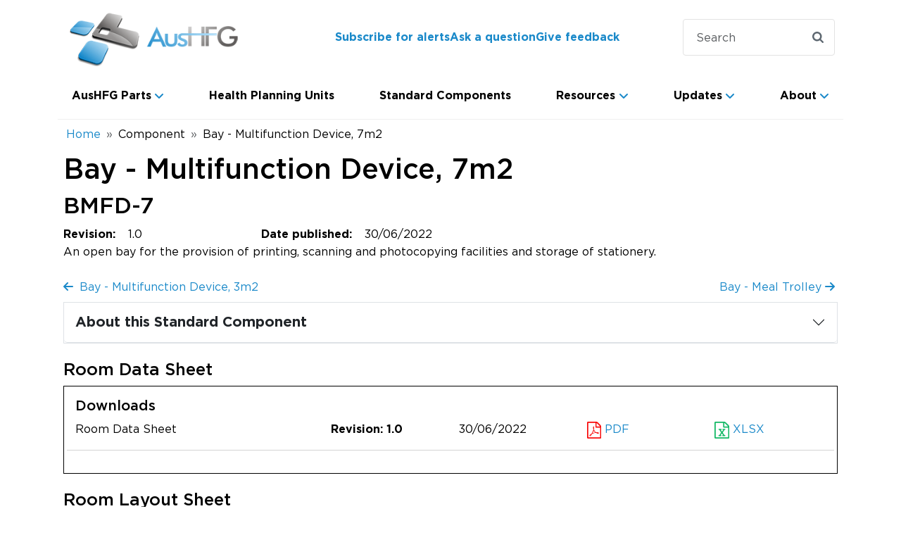

--- FILE ---
content_type: text/html; charset=UTF-8
request_url: https://healthfacilityguidelines.com.au/component/bay-multifunction-device-7m2
body_size: 24478
content:

<!DOCTYPE html>
<html lang="en" dir="ltr" class="h-100">
  <head>
    <meta charset="utf-8" />
<meta name="description" content="An open bay for the provision of printing, scanning and photocopying facilities and storage of stationery." />
<link rel="canonical" href="https://healthfacilityguidelines.com.au/component/bay-multifunction-device-7m2" />
<meta name="Generator" content="Drupal 10 (https://www.drupal.org)" />
<meta name="MobileOptimized" content="width" />
<meta name="HandheldFriendly" content="true" />
<meta name="viewport" content="width=device-width, initial-scale=1.0" />
<link rel="icon" href="/themes/custom/aushfg/favicon.ico" type="image/vnd.microsoft.icon" />

    <title>Bay - Multifunction Device, 7m2 | AUSHFG 2025</title>
    <link rel="stylesheet" media="all" href="/sites/default/files/css/css_XEoywNoSpa8jRVmzO5tZjX977cbZ4tqS3s-mgyDX37g.css?delta=0&amp;language=en&amp;theme=aushfg&amp;include=eJxNjVsKAjEQBC8UN18eqOOOk8jkwXQCrqdXFNHPKqppLOarRrWeYCfOw0rTkHqfnI5xjgmUf65CQoXh0l3i7mvANtxw_4jWvcLKQ8KAQ1-TzG_1M9tqYyUrzLIHHpxS30dPVuo3Jw" />
<link rel="stylesheet" media="all" href="/sites/default/files/css/css_fnLxMGG8PocazBOQZyaSQzAwIjvUC9Q8xFI75vjA43Q.css?delta=1&amp;language=en&amp;theme=aushfg&amp;include=eJxNjVsKAjEQBC8UN18eqOOOk8jkwXQCrqdXFNHPKqppLOarRrWeYCfOw0rTkHqfnI5xjgmUf65CQoXh0l3i7mvANtxw_4jWvcLKQ8KAQ1-TzG_1M9tqYyUrzLIHHpxS30dPVuo3Jw" />

    <script type="application/json" data-drupal-selector="drupal-settings-json">{"path":{"baseUrl":"\/","pathPrefix":"","currentPath":"node\/1358","currentPathIsAdmin":false,"isFront":false,"currentLanguage":"en"},"pluralDelimiter":"\u0003","suppressDeprecationErrors":true,"gtag":{"tagId":"","consentMode":false,"otherIds":[],"events":[],"additionalConfigInfo":[]},"ajaxPageState":{"libraries":"eJxdjsEOwjAMQ3-oa098D0q70HakS5WkEuPrmTgA5WLZzwcbhpZbDpk4Ai2apHZTBzO1g-qeXWQ2NYF-CREUp_yxy6YLgaHab99QFTKqiyPE4VPBdEdxiQXDztKA6hNdZs6EV4Nz-pT_7GGDxwyb6yCQz42iYZXRgfyX-LH3EalqwdXpoYbt_fwFOyFeUg","theme":"aushfg","theme_token":null},"ajaxTrustedUrl":[],"gtm":{"tagId":null,"settings":{"data_layer":"dataLayer","include_classes":false,"allowlist_classes":"","blocklist_classes":"","include_environment":false,"environment_id":"","environment_token":""},"tagIds":["GTM-PNH9WRV"]},"bu":{"_core":{"default_config_hash":"hHRgRa8uaUJPBEvzD2uaerY4Z9xdbV4glRDRNp8euEE"},"notify_ie":-0.01,"notify_firefox":-0.01,"notify_opera":-0.01,"notify_safari":-0.01,"notify_chrome":-4,"insecure":false,"unsupported":false,"mobile":null,"visibility_type":"hide","visibility_pages":"admin\/*","source":"\/\/browser-update.org\/update.min.js","show_source":"","position":"top","text_override":"","reminder":null,"reminder_closed":null,"new_window":true,"url":"","no_close":false,"test_mode":false},"user":{"uid":0,"permissionsHash":"543ef31004bb05a3cabfb2941c7a1e636be858e48b0bcf602acc1e3e223217d9"}}</script>
<script src="/sites/default/files/js/js_ljNfpVMdOJvhGGHp_jqzF20YF5K4Fi2z67Z-AZirqRA.js?scope=header&amp;delta=0&amp;language=en&amp;theme=aushfg&amp;include=eJxdjEsKgDAMBS_Uz8rzSFJiqkZSmhQ8vt2Jbh4zs3gwrG6cWRRBopW-N7eAqm7eoS35xXhYFHAyDzgyjlQqlZN6YFUWWh3mz5y_Jzjg_sbrAbA4LV4"></script>
<script src="/modules/contrib/google_tag/js/gtag.js?t8s8yl"></script>
<script src="/modules/contrib/google_tag/js/gtm.js?t8s8yl"></script>

  </head>
  <body class="path-node page-node-type-component   d-flex flex-column h-100">
        <div class="visually-hidden-focusable skip-link p-3 container">
      <a href="#main-content" class="p-2">
        Skip to main content
      </a>
    </div>
    <noscript><iframe src="https://www.googletagmanager.com/ns.html?id=GTM-PNH9WRV"
                  height="0" width="0" style="display:none;visibility:hidden"></iframe></noscript>

      <div class="dialog-off-canvas-main-canvas d-flex flex-column h-100" data-off-canvas-main-canvas>
    <div class="canvas">
	
  <header id="page-header">
    
      <div class="region region-header container mx-auto row justify-content-start justify-content-md-between align-items-center">
    <div class="mobile-nav-toggle d-block d-md-none col-2">
      <button class="navbar-toggler" aria-label="Toggle mobile navigation" type="button" aria-controls="page-header" aria-expanded="false" aria-label="Toggle navigation">
        <i class="fa-solid fa-bars"></i>
        <i class="fa-solid fa-xmark"></i>
      </button>
    </div>

      <div class="col-4 mx-md-0 offset-2 offset-md-0  col-md-3 navbar-brand d-flex align-items-center">
          <a href="/" title="Home" rel="home" class="site-logo w-100 d-block">
        <img src="/themes/custom/aushfg/logo.png" alt="Home" fetchpriority="high" width="250" height="105" />
      </a>
      </div>
<div id="block-aushfg-headerpublic" class="block block-ah-core block-ah-core-header-public col-12 col-md-5 text-md-end">
  
    
      <div class="top-nav-flex" aria-label="Top menu" role="group"><nav><div class="top-nav-item" role="group"><a class="btn btn-block btn-link navbar-btn" href="/subscribe">Subscribe for alerts</a></div><div class="top-nav-item" role="group"><a class="btn btn-block btn-link navbar-btn" href="/ask">Ask a question</a></div><div class="top-nav-item" role="group"><a class="btn btn-block btn-link navbar-btn" href="/feedback?nid=1358">Give feedback</a></div></nav></div>
  </div><div class="ah-search-form search-form-narrow block block-ah-search-form-narrow" data-drupal-selector="ah-search-form" id="block-ah-search-form-narrow">
  
    
      <form class="ah-search-form search-form-narrow" method="get" action="/search">
      <div class="form-item-search-api-fulltext">
        <label for="search-input-narrow" class="hidden">Search</label>
        <input type="text" name="search_api_fulltext" id="search-input-narrow" class="form-control" placeholder="Search">
      </div>
      <div class="btn" style="display: none;"></div>
      <div class="search-sort" style="display: none;"></div>
    </form>
  </div>
<nav role="navigation" aria-labelledby="block-aushfg-main-menu-menu" id="block-aushfg-main-menu" class="block block-menu navigation menu--main col-12">
      
  <h5 class="visually-hidden" id="block-aushfg-main-menu-menu">Main navigation</h5>
  

        
            <ul data-block="header" class="navbar-nav d-flex flex-row justify-content-between flex-wrap nav-level-0">
                    <li class="nav-item dropdown">
          <a href="/aushfg-parts" class="nav-link dropdown-toggle" role="button" data-bs-toggle="dropdown" aria-expanded="false" title="Expand menu AusHFG Parts" data-drupal-link-system-path="node/15">AusHFG Parts</a>
                  <ul data-block="header" class="dropdown-menu nav-level-1">
                    <li class="nav-item">
          <a href="/aushfg-parts" class="sub-item dropdown-item" data-drupal-link-system-path="node/15">View all AusHFG Parts</a>
      </li>

                    <li class="nav-item">
          <a href="/part/part-introduction-and-instructions-use-0" class="sub-item dropdown-item" data-drupal-link-system-path="node/140">Part A: Introduction and Instructions for Use</a>
      </li>

                    <li class="nav-item">
          <a href="/part/part-b-health-facility-briefing-and-planning-0" class="sub-item dropdown-item" data-drupal-link-system-path="node/241">Part B: Health Facility Briefing and Planning</a>
      </li>

                    <li class="nav-item">
          <a href="/part/part-c-design-access-mobility-safety-and-security" class="sub-item dropdown-item" data-drupal-link-system-path="node/1155">Part C: Design for Access, Mobility, Safety and Security</a>
      </li>

                    <li class="nav-item">
          <a href="/part/part-d-infection-prevention-and-control-2" class="dropdown-item" data-drupal-link-system-path="node/1474">Part D: Infection Prevention and Control<span class="field-name-field-published-status"> New</span></a>
      </li>

                    <li class="nav-item">
          <a href="/part/part-e-building-services-and-environmental-design-0" class="sub-item dropdown-item" data-drupal-link-system-path="node/1149">Part E: Building Services and Environmental Design</a>
      </li>

                    <li class="nav-item">
          <a href="/part/part-f-project-implementation-0" class="sub-item dropdown-item" data-drupal-link-system-path="node/240">Part F: Project Implementation</a>
      </li>

                    <li class="nav-item">
          <a href="/part/part-and-hpu-archives" class="sub-item dropdown-item" data-drupal-link-system-path="node/249">Part and HPU Archives</a>
      </li>

        </ul>
  
      </li>

                    <li class="nav-item">
          <a href="/health-planning-units" class="nav-link" data-drupal-link-system-path="node/19">Health Planning Units</a>
      </li>

                    <li class="nav-item">
          <a href="/standard-components" class="nav-link" data-drupal-link-system-path="node/20">Standard Components</a>
      </li>

                    <li class="nav-item dropdown">
          <a href="/" class="nav-link dropdown-toggle" role="button" data-bs-toggle="dropdown" aria-expanded="false" title="Expand menu Resources" data-drupal-link-system-path="&lt;front&gt;">Resources</a>
                  <ul data-block="header" class="dropdown-menu nav-level-1">
                    <li class="nav-item">
          <a href="/project-resources" class="sub-item dropdown-item" data-drupal-link-system-path="node/765">View all resources</a>
      </li>

                    <li class="nav-item">
          <a href="/sustainability-0" class="dropdown-item" data-drupal-link-system-path="node/1453">Sustainability</a>
      </li>

                    <li class="nav-item">
          <a href="/asset-management" class="sub-item dropdown-item" data-drupal-link-system-path="node/1241">Asset Management</a>
      </li>

                    <li class="nav-item">
          <a href="/content/bim-resources" class="sub-item dropdown-item" data-drupal-link-system-path="node/1233">BIM Resources</a>
      </li>

                    <li class="nav-item">
          <a href="/document-registers" class="sub-item dropdown-item" data-drupal-link-system-path="node/1234">Document Registers</a>
      </li>

                    <li class="nav-item">
          <a href="/project-resources-0" class="sub-item dropdown-item" data-drupal-link-system-path="node/1236">Project Resources</a>
      </li>

                    <li class="nav-item">
          <a href="/arts-and-culture" class="sub-item dropdown-item" data-drupal-link-system-path="node/1235">Arts and Culture</a>
      </li>

                    <li class="nav-item">
          <a href="/external-resources" class="sub-item dropdown-item" data-drupal-link-system-path="node/1397">External Resources</a>
      </li>

        </ul>
  
      </li>

                    <li class="nav-item dropdown">
          <a href="/content/news-updates" class="nav-link dropdown-toggle" role="button" data-bs-toggle="dropdown" aria-expanded="false" title="Expand menu Updates" data-drupal-link-system-path="node/17">Updates</a>
                  <ul data-block="header" class="dropdown-menu nav-level-1">
                    <li class="nav-item">
          <a href="/content/news-updates" class="dropdown-item" data-drupal-link-system-path="node/17">News &amp; Updates</a>
      </li>

                    <li class="nav-item">
          <a href="/currently-under-review" class="dropdown-item" data-drupal-link-system-path="node/1433">Currently Under Review</a>
      </li>

        </ul>
  
      </li>

                    <li class="nav-item dropdown">
          <a href="/" class="nav-link dropdown-toggle" role="button" data-bs-toggle="dropdown" aria-expanded="false" title="Expand menu About" data-drupal-link-system-path="&lt;front&gt;">About</a>
                  <ul data-block="header" class="dropdown-menu nav-level-1">
                    <li class="nav-item">
          <a href="/australasian-health-facility-guidelines" class="sub-item dropdown-item" data-drupal-link-system-path="node/134">About AusHFG</a>
      </li>

                    <li class="nav-item">
          <a href="/australasian-health-infrastructure-alliance" class="dropdown-item" data-drupal-link-system-path="node/1528">About AHIA</a>
      </li>

        </ul>
  
      </li>

        </ul>
  



  </nav>

  </div>

  </header>

	<main class="main-container container">
		<div class="row g-0">

							<div class="content-area-main">
          <div class="container">
            						  <div class="region region-breadcrumb">
    <div id="block-aushfg-breadcrumbs" class="block block-system block-system-breadcrumb-block">
  
    
        <nav aria-label="Breadcrumb" class="mt-2">
    <h2 id="system-breadcrumb" class="visually-hidden">Breadcrumb</h2>
    <ol class="breadcrumb">
          <li class="breadcrumb-item">
                  <a href="/">Home</a>
              </li>
          <li class="breadcrumb-item">
                  Component
              </li>
          <li class="breadcrumb-item">
                  Bay - Multifunction Device, 7m2
              </li>
        </ol>
  </nav>

  </div>

  </div>

          </div>
					
											<div class="container highlighted">  <div class="region region-highlighted">
    <div data-drupal-messages-fallback class="hidden"></div>

  </div>
</div>
					
					
					<a id="main-content"></a>
					

					
					
					
					  <div class="region region-content">
    <div id="block-aushfg-content" class="block block-system block-system-main-block">
  
    
      
<article data-history-node-id="1358" class="node node--type-component node--view-mode-full ds-component clearfix">
	

		<div class="group-top row">
		<div class="col-12field field-name-title field-type-ds field-label-hidden">
			<div class="field-items">
				<div class="field-item even">
					<h1><span class="field field--name-title field--type-string field--label-hidden">Bay - Multifunction Device, 7m2</span>
</h1>
				</div>
			</div>
		</div>

							<div class="col-12 field field-name-field-code field-type-text field-label-hidden">
				<div class="field-items">
					<div class="field-item even">
						<h2>BMFD-7</h2>
					</div>
				</div>
			</div>
		
							<div class="col-6 col-md-3 field field-name-field-revision field-type-text field-label-inline clearfix">
				<div class="field-label">Revision:&nbsp;</div>
				<div class="field-items">
					<div class="field-item even">1.0</div>
				</div>
			</div>
		
							<div class="col-6 col-md-3 field field-name-field-date field-type-datetime field-label-inline clearfix">
				<div class="field-label">Date published:&nbsp;</div>
				<div class="field-items">
					<div class="field-item even">
						<span class="date-display-single">30/06/2022</span>
					</div>
				</div>
			</div>
		
							<div class="col-12 field field-name-body field-type-text-with-summary field-label-hidden">
				<div class="field-items">
					<div class="field-item even">
						
      <p>An open bay for the provision of printing, scanning and photocopying facilities and storage of stationery.</p>
  
					</div>
				</div>
			</div>
		
				<div class="col-12">
			<div class="block block-ah-component block-component-navigation-block">
  
    
      <ul class="flippy">
      <li class="prev">
      <a href="/component/bay-multifunction-device-3m2">
        <span class="fa fa-arrow-left">&nbsp;</span> Bay - Multifunction Device, 3m2
      </a>
    </li>
        <li class="next">
      <a href="/component/bay-meal-trolley-1">
        Bay - Meal Trolley <span class="fa fa-arrow-right">&nbsp;</span>
      </a>
    </li>
  </ul>

  </div>

		</div>
	</div>
	
				<div class="accordion" id="accordion">
			<div class="accordion-item">
				<h2 class="accordion-header" id="headingMoreInfo">
					<button class="accordion-button collapsed" type="button" data-bs-toggle="collapse" data-bs-target="#more-info" aria-expanded="false" aria-controls="more-info">
						About this Standard Component
					</button>
				</h2>
				<div id="more-info" class="accordion-collapse collapse" aria-labelledby="headingMoreInfo" data-bs-parent="#accordion">
					<div class="accordion-body">
						<div class="group-about-this-unit">
							
      <p>Additional Considerations:</p>

<ul>
	<li>Adequate ventilation to be provided over multifunction device.</li>
	<li>Adequate clearance is required around the multifunction device to allow access to easily open panels (e.g. for clearing paper jams, changing ink, restocking paper, etc.). Clearance requirements will be dependent on device specifications.</li>
	<li>Clearance to be provided in adjacent circulation space to allow for intermittent use and restocking.</li>
</ul>
  
						</div>
					</div>
				</div>
			</div>
		</div>
	
				<h4>Room Data Sheet</h4>
		<div class="card card-body mb-4 sc">
			<h5 class="mt-0">Downloads</h5>
			<div class="group-room-data-sheet">
				
      
	<div class="paragraph paragraph--type--room-data-sheet paragraph--view-mode--default">
					<div class="row">
				<div class="col-sm-4">
					
      Room Data Sheet
  
				</div>
									<div class="col-sm-2">
						<strong>Revision: 
      1.0
  </strong>
					</div>
					<div class="col-sm-2">
													30/06/2022
											</div>
					<div class="col-sm-2">
						
      <span class="file">
			<img class="file-icon" alt="" title="application/pdf" src="/themes/custom/aushfg/img/file_icons/application-pdf.png" />

		<a href="/sites/default/files/download/RDS_BMFD-7_1.pdf"  class="file file--mime-application-pdf file--application-pdf file-link" target="_blank">PDF</a>
</span>

  
					</div>
					<div class="col-sm-2">
						
      <span class="file">
			<img class="file-icon" alt="" title="application/vnd.openxmlformats-officedocument.spreadsheetml.sheet" src="/themes/custom/aushfg/img/file_icons/x-office-spreadsheet.png" />

		<a href="/sites/default/files/RDS_BMFD-7_1.xlsx"  class="file file--mime-application-vnd-openxmlformats-officedocument-spreadsheetml-sheet file--x-office-spreadsheet file-link" target="_blank">XLSX</a>
</span>

  
					</div>
							</div>
			</div>

  
			</div>
		</div>
	
				<h4>Room Layout Sheet</h4>
		<div class="card card-body mb-4 sc">
			<h5 class="mt-0">Downloads</h5>
			<div class="group-room-layout-sheet">
				
      
	<div class="paragraph paragraph--type--room-layout-sheet paragraph--view-mode--default">
					<div class="row">
				<div class="col-sm-4">
					
      Room Layout Sheet
  
				</div>
									<div class="col-sm-2">
						<strong>Revision: 
      1.0
  </strong>
					</div>
					<div class="col-sm-2">
													30/06/2022
											</div>
					<div class="col-sm-2">
						
      <span class="file">
			<img class="file-icon" alt="" title="application/pdf" src="/themes/custom/aushfg/img/file_icons/application-pdf.png" />

		<a href="/sites/default/files/download/RLS_BMFD-7_1.pdf"  class="file file--mime-application-pdf file--application-pdf file-link" target="_blank">PDF</a>
</span>

  
					</div>
					<div class="col-sm-2">
						
					</div>
							</div>
			</div>

  
			</div>
		</div>
	
		<div id="block-aushfg-rvtfile" class="block block-ah-core block-ah-core-rvt-file">
  
    
  <div class="card card-body mb-4">
      <h4>Project Resources</h4><div class="well well-sm card card-body mb-4 sc"><div class="field-collection-container"><div class="row"><div class="col-sm-8"><div class="field-items"><div class="field-item">Project Resources</div></div></div><div class="col-sm-4"><div class="field-items"><div class="field-item"><a href="/content/bim-resources">AusHFG BIM Model Resources</a></div></div></div></div></div></div><p>&nbsp;</p>
    </div>
</div>

	
		<div class="group-full-picture">
		<div class="img-fluid block block-ah-core block-ah-core-room-layout-image" alt="Bay - Multifunction Device, 7m2 - Room Layout Sheet" id="block-aushfg-roomlayoutsheetimage">
  
    
        <img data-block="footer" srcset="/sites/default/files/styles/max_325x325/public/RLS_BMFD-7_1.jpg.webp?itok=q1VXlPpl 325w, /sites/default/files/styles/max_650x650/public/RLS_BMFD-7_1.jpg.webp?itok=L4rHSIJr 650w, /sites/default/files/styles/max_1300x1300/public/RLS_BMFD-7_1.jpg.webp?itok=lTT-ZcIS 1300w, /sites/default/files/styles/max_2600x2600/public/RLS_BMFD-7_1.jpg.webp?itok=rGLvJdzt 2600w" sizes="(min-width: 1290px) 1290px, 100vw" width="325" height="228" src="/sites/default/files/styles/max_325x325/public/RLS_BMFD-7_1.jpg.webp?itok=q1VXlPpl" alt="" class="img-fluid" />


  </div>

	</div>

		
		
				<h4>Retired Standard Components</h4>
		<div class="group-retired-components card card-body mb-4 sc">
											
      <p>Retired Standard Components</p><p><a href="/retired-components">Webpage</a></p>
  
					</div>
	
</article>

  </div>
<div id="block-componentnavigationblock" class="block block-ah-component block-component-navigation-block">
  
    
      <ul class="flippy">
      <li class="prev">
      <a href="/component/bay-multifunction-device-3m2">
        <span class="fa fa-arrow-left">&nbsp;</span> Bay - Multifunction Device, 3m2
      </a>
    </li>
        <li class="next">
      <a href="/component/bay-meal-trolley-1">
        Bay - Meal Trolley <span class="fa fa-arrow-right">&nbsp;</span>
      </a>
    </li>
  </ul>

  </div>

  </div>

				</div>

			
		</div>
	</main>

	<footer class="footer">
		<div class="logos">
			<div class="container">
								<div class="row d-none d-md-flex">
					<ul class="nav justify-content-between footer-list align-items-baseline">
						<div class="col-3">
							<img class="img-fluid" src="/themes/custom/aushfg/img/footer/act-logo.png" alt="" style="width: 90%;">
						</div>
						<div class="col-3">
							<img class="img-fluid" src="/themes/custom/aushfg/img/footer/nsw-logo.png" alt="" style="width: 90%;">
						</div>
						<div class="col-2">
							<img class="img-fluid" src="/themes/custom/aushfg/img/footer/qld-logo.png" alt="" style="width: 55%;">
						</div>
						<div class="col-2">
							<img class="img-fluid" src="/themes/custom/aushfg/img/footer/vic-logo.png" alt="" style="width: 100%;">
						</div>
						<div class="col-2">
							<img class="img-fluid" src="/themes/custom/aushfg/img/footer/tas-logo.png" alt="" style="width: 70%;">
						</div>
					</ul>
				</div>
				<div class="row d-none d-md-flex">
					<ul class="nav justify-content-between footer-list align-items-center mb-5">
						<div class="col-3">
							<img class="img-fluid" src="/themes/custom/aushfg/img/footer/nt-logo.png" alt="" style="width: 90%;">
						</div>
						<div class="col-3">
							<img class="img-fluid" src="/themes/custom/aushfg/img/footer/sa-logo.png" alt="" style="width: 90%;">
						</div>
						<div class="col-3">
							<img class="img-fluid" src="/themes/custom/aushfg/img/footer/wa-logo.png" alt="" style="width: 90%;">
						</div>
						<div class="col-3">
							<img class="img-fluid" src="/themes/custom/aushfg/img/footer/TeWhatuOra_Logo_Digital_Pos_White.png" alt="" style="width: 60%;">
						</div>
					</ul>
				</div>

									<div class="pre-footer">
						
					</div>
								<!-- /#pre-footer -->

				  <div class="region region-footer">
    <nav role="navigation" aria-labelledby="block-system-menu-block-menu-footer-menu" class="footer-menu block block-menu navigation menu--menu-footer" id="block-system-menu-block-menu-footer">
            
  <h5 class="visually-hidden" id="block-system-menu-block-menu-footer-menu">Menu Footer</h5>
  

        
              <ul class="nav navbar-nav">
                    <li class="nav-item">
        <a href="/terms-and-conditions" class="nav-link" data-drupal-link-system-path="node/21">Terms &amp; Conditions</a>
              </li>
                <li class="nav-item">
        <a href="/privacy" class="nav-link" data-drupal-link-system-path="node/22">Privacy</a>
              </li>
                <li class="nav-item">
        <a href="/user/login" class="nav-link" data-drupal-link-system-path="user/login">AusHFG Admin login</a>
              </li>
        </ul>
  


  </nav>
<div id="block-ah-core-global-footer" class="block block-ah-core block-ah-core-global-footer">
  
    
      <div class="row"><div class="col-xs-12"><p class="text-center no-bottom-margin-xs">Copyright © 2025 Australasian Health Infrastructure Alliance (AHIA)</p></div></div>
  </div>

  </div>

			</div>
		</div>
	</footer>
</div>

  </div>

    
    <script src="/sites/default/files/js/js_BxYtUZlvC24L5iykgZrJ1_0NWlZ8MblnNUreKk3FugA.js?scope=footer&amp;delta=0&amp;language=en&amp;theme=aushfg&amp;include=eJxdjEsKgDAMBS_Uz8rzSFJiqkZSmhQ8vt2Jbh4zs3gwrG6cWRRBopW-N7eAqm7eoS35xXhYFHAyDzgyjlQqlZN6YFUWWh3mz5y_Jzjg_sbrAbA4LV4"></script>

  </body>
</html>


--- FILE ---
content_type: image/svg+xml
request_url: https://healthfacilityguidelines.com.au/themes/custom/aushfg/img/icon-search.svg
body_size: 760
content:
<svg height="475.084" viewBox="0 0 475.084 475.084" width="475.084" xmlns="http://www.w3.org/2000/svg"><path d="m464.524 412.846-97.929-97.925c23.6-34.068 35.406-72.047 35.406-113.917 0-27.218-5.284-53.249-15.852-78.087-10.561-24.842-24.838-46.254-42.825-64.241s-39.396-32.264-64.233-42.826c-24.845-10.565-50.874-15.847-78.092-15.847-27.216 0-53.247 5.282-78.085 15.847-24.842 10.562-46.254 24.839-64.241 42.826-17.989 17.987-32.264 39.403-42.827 64.241-10.564 24.841-15.846 50.869-15.846 78.087 0 27.216 5.282 53.238 15.846 78.083 10.562 24.838 24.838 46.247 42.827 64.234 17.987 17.993 39.403 32.264 64.241 42.832 24.841 10.563 50.869 15.844 78.085 15.844 41.879 0 79.852-11.807 113.922-35.405l97.929 97.641c6.852 7.231 15.406 10.849 25.693 10.849 9.897 0 18.467-3.617 25.694-10.849 7.23-7.23 10.848-15.796 10.848-25.693.003-10.082-3.518-18.651-10.561-25.694zm-173.161-121.488c-25.029 25.033-55.148 37.549-90.364 37.549-35.21 0-65.329-12.519-90.36-37.549-25.031-25.029-37.546-55.144-37.546-90.36 0-35.21 12.518-65.334 37.546-90.36 25.026-25.032 55.15-37.546 90.36-37.546 35.212 0 65.331 12.519 90.364 37.546 25.033 25.026 37.548 55.15 37.548 90.36 0 35.216-12.519 65.331-37.548 90.36z" fill="#5e6871"/></svg>